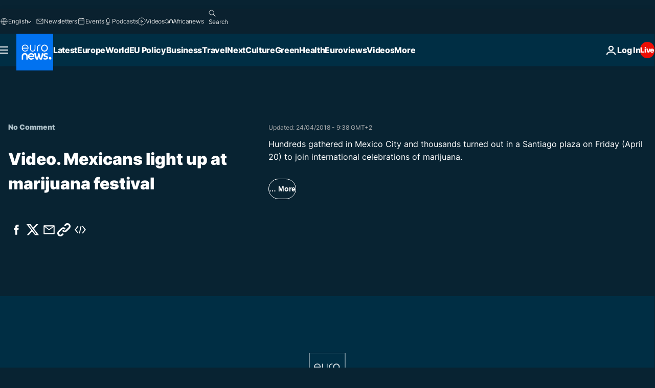

--- FILE ---
content_type: text/html; charset=UTF-8
request_url: https://www.euronews.com/internal/video-details/458636/1
body_size: 1615
content:

<div class="b-videos-players__text o-section" id="js-replaceable-video-article-details" data-obfuscateLink="1">
    <div class="b-videos-players__headline">
          <a class="article-label" href="/nocomment" data-event="article-label">
        <span class="article-label__name">No Comment</span>
  </a>

      
<h1 class="c-article-title u-text-align--left u-padding-end-desktop-6 u-padding-1">
                                  Video.
            
          Mexicans light up at marijuana festival 
  </h1>

              <ul class="c-social-share c-social-share--video js-social-share-list ">
  <li class="c-social-share__item">
        <script>
      function fbLinkClick() {
        window.open('https://www.facebook.com/share.php?u=https%3A%2F%2Fwww.euronews.com%2Fvideo%2F2018%2F04%2F24%2Fmexicans-light-up-at-marijuana-festival-while-thousands-smoke-up-in-santiago%3Futm_source%3DFacebook%26utm_medium%3DSocial&amp;title=Mexicans%20light%20up%20at%20marijuana%20festival%20','Mexicans%20light%20up%20at%20marijuana%20festival%20','width=479,height=826,titlebar=no,top='+((window.innerHeight/2) - 200)+',left='+((window.innerWidth/2) - 100));
      }
    </script>
    <noscript>
            <style>
        .js-only-en.js-obscurate {
          display: none;
        }
      </style>
      <a href="https://www.facebook.com/share.php?u=https%3A%2F%2Fwww.euronews.com%2Fvideo%2F2018%2F04%2F24%2Fmexicans-light-up-at-marijuana-festival-while-thousands-smoke-up-in-santiago%3Futm_source%3DFacebook%26utm_medium%3DSocial&amp;title=Mexicans%20light%20up%20at%20marijuana%20festival%20" target="_blank" aria-label="Share this article on Facebook"
        onClick="window.open('https://www.facebook.com/share.php?u=https%3A%2F%2Fwww.euronews.com%2Fvideo%2F2018%2F04%2F24%2Fmexicans-light-up-at-marijuana-festival-while-thousands-smoke-up-in-santiago%3Futm_source%3DFacebook%26utm_medium%3DSocial&amp;title=Mexicans%20light%20up%20at%20marijuana%20festival%20','Mexicans%20light%20up%20at%20marijuana%20festival%20','width=479,height=826,titlebar=no,top='+((window.innerHeight/2) - 200)+',left='+((window.innerWidth/2) - 100))"
      >
              <img
      src="https://static.euronews.com/website/images/vector/social-icons/social_icon_fb.svg" width="32" height="32" alt=""
       class="c-social-share__icon"       loading="lazy"       fetchpriority="low"      >
  
      </a>
    </noscript>
    <span class="js-only-en js-obscurate" aria-label="Share this article on Facebook" data-obscure='{"onClick":"fbLinkClick", "url":"https://www.facebook.com/share.php?u=https%3A%2F%2Fwww.euronews.com%2Fvideo%2F2018%2F04%2F24%2Fmexicans-light-up-at-marijuana-festival-while-thousands-smoke-up-in-santiago%3Futm_source%3DFacebook%26utm_medium%3DSocial&amp;title=Mexicans%20light%20up%20at%20marijuana%20festival%20", "img": "{\"class\": \"c-social-share__icon\", \"src\": \"https://static.euronews.com/website/images/vector/social-icons/social_icon_fb.svg\", \"width\":\"32\", \"height\":\"32\", \"loading\":\"lazy\", \"fetchpriority\":\"low\"}", "title":"Share this article on Facebook", "target": "_blank", "replace": false}'
    >
            <img
      src="https://static.euronews.com/website/images/vector/social-icons/social_icon_fb.svg" width="32" height="32" alt=""
       class="c-social-share__icon"       loading="lazy"       fetchpriority="low"      >
  
    </span>
  </li>
  <li class="c-social-share__item">
        <script>
      function twLinkClick() {
        window.open('https://twitter.com/intent/tweet?text=Mexicans%20light%20up%20at%20marijuana%20festival%20&amp;url=https://www.euronews.com/video/2018/04/24/mexicans-light-up-at-marijuana-festival-while-thousands-smoke-up-in-santiago%3Futm_source%3DTwitter%26utm_medium%3DSocial','Mexicans%20light%20up%20at%20marijuana%20festival%20','width=500,height=400,titlebar=no,top='+((window.innerHeight/2) - 200)+',left='+((window.innerWidth/2) - 100));
      }
    </script>
    <noscript>
      <a href="https://twitter.com/intent/tweet?text=Mexicans%20light%20up%20at%20marijuana%20festival%20&amp;url=https://www.euronews.com/video/2018/04/24/mexicans-light-up-at-marijuana-festival-while-thousands-smoke-up-in-santiago%3Futm_source%3DTwitter%26utm_medium%3DSocial" target="_blank" aria-label="Share this article on Twitter"
        onClick="window.open('https://twitter.com/intent/tweet?text=Mexicans%20light%20up%20at%20marijuana%20festival%20&amp;url=https://www.euronews.com/video/2018/04/24/mexicans-light-up-at-marijuana-festival-while-thousands-smoke-up-in-santiago%3Futm_source%3DTwitter%26utm_medium%3DSocial','Mexicans%20light%20up%20at%20marijuana%20festival%20','width=500,height=400,titlebar=no,top='+((window.innerHeight/2) - 200)+',left='+((window.innerWidth/2) - 100))"
      >
              <img
      src="https://static.euronews.com/website/images/vector/social-icons/social_icon_twitter.svg" width="32" height="32" alt=""
       class="c-social-share__icon"       loading="lazy"       fetchpriority="low"      >
  
      </a>
    </noscript>
    <span class="js-only-en js-obscurate" aria-label="Share this article on Twitter" data-obscure='{"onClick":"twLinkClick", "url":"https://twitter.com/intent/tweet?text=Mexicans%20light%20up%20at%20marijuana%20festival%20&amp;url=https://www.euronews.com/video/2018/04/24/mexicans-light-up-at-marijuana-festival-while-thousands-smoke-up-in-santiago%3Futm_source%3DTwitter%26utm_medium%3DSocial", "img": "{\"class\": \"c-social-share__icon\", \"src\": \"https://static.euronews.com/website/images/vector/social-icons/social_icon_twitter.svg\", \"width\":\"32\", \"height\":\"32\", \"loading\":\"lazy\", \"fetchpriority\":\"low\"}", "title":"Share this article on Twitter", "target": "_blank", "replace": false}'
    >
      <img class="c-social-share__icon" src="https://static.euronews.com/website/images/vector/social-icons/social_icon_twitter.svg" title="Twitter" alt="Twitter" width="32" height="32" loading="lazy" fetchpriority="low" />
    </span>
  </li>
  <li class="c-social-share__item">
        <noscript>
      <a href="mailto:?body=https://www.euronews.com/video/2018/04/24/mexicans-light-up-at-marijuana-festival-while-thousands-smoke-up-in-santiago" aria-label="Share">
              <img
      src="https://static.euronews.com/website/images/vector/social-icons/social_icon_mail_white.svg" width="22" height="22" alt=""
       class="c-social-share__icon"       loading="lazy"       fetchpriority="low"      >
  
      </a>
    </noscript>
    <span class="js-only-en js-obscurate" aria-label="Share" data-obscure='{"url":"mailto:?body=https://www.euronews.com/video/2018/04/24/mexicans-light-up-at-marijuana-festival-while-thousands-smoke-up-in-santiago", "img": "{\"class\": \"c-social-share__icon\", \"src\": \"https://static.euronews.com/website/images/vector/social-icons/social_icon_mail_white.svg\", \"width\":\"22\", \"height\":\"22\"}", "title":"Share", "target": "_blank", "replace": false}'
    >
            <img
      src="https://static.euronews.com/website/images/vector/social-icons/social_icon_mail_white.svg" width="22" height="22" alt=""
       class="c-social-share__icon"       loading="lazy"       fetchpriority="low"      >
  
    </span>
  </li>
  <li class="c-social-share__item js-tooltip c-tooltip" aria-label="Copy/paste the article video embed link below:">
          <img
      src="https://static.euronews.com/website/images/vector/social-icons/social_icon_copy_link.svg" width="16" height="16" alt=""
       class="c-social-share__icon"       loading="lazy"       fetchpriority="low"      >
  
    <div class="c-tooltip__wrapper">
      <div class="c-tooltip__content">
        <div class="c-tooltip__title">
          Copy/paste the link below:
        </div>
        <div class="c-tooltip__text">
          <input class="c-tooltip__input js-copyInput" value="https://www.euronews.com/video/2018/04/24/mexicans-light-up-at-marijuana-festival-while-thousands-smoke-up-in-santiago">
          <button class="c-tooltip__btn js-copybtn">Copy</button>
        </div>
      </div>
    </div>
  </li>
  <li class="c-social-share__item js-tooltip c-tooltip">
          <img
      src="https://static.euronews.com/website/images/vector/social-icons/euronews_icons_embed.svg" width="24" height="24" alt=""
       class="c-social-share__icon"       loading="lazy"       fetchpriority="low"      >
  
    <div class="c-tooltip__wrapper">
      <div class="c-tooltip__content">
        <div class="c-tooltip__title">
          Copy/paste the article video embed link below:
        </div>
        <div class="c-tooltip__text">
          <input class="c-tooltip__input js-copyInput"
                  value="https://www.euronews.com/embed/458636">
          <button class="c-tooltip__btn js-copybtn">Copy</button>
        </div>
      </div>
    </div>
  </li>
</ul>

          </div>
    <div class="b-videos-players__content">
      <div class="b-videos-players__date-disclaimer">
                  <div class="b-videos-players__date u-margin-y-1" data-timestamp="1524555480">
              Updated: <time datetime="2018-04-24 09:38:34 +02:00">24/04/2018 - 9:38 GMT+2</time>
          </div>
                      </div>
      <div class="b-videos-players__summary-box ">              <h2 class="summary summary--has-content-limited js-video-description">Hundreds gathered in Mexico City and thousands turned out in a Santiago plaza on Friday (April 20) to join international celebrations of marijuana.</h2>
              <button class="c-cta js-read-more">
                &hellip; More
              </button>
              <div class="b-videos-players__rest-of-text js-rest-of-text">
                  <div class="c-article-content" style="--widget_related_list_trans: 'Related';">
                                                              <p>Hundreds gathered in Mexico City on Friday (April 20) to join international celebrations of marijuana. Participants met at a park early in the afternoon and prepared joints and pipes and other devices to light up.</p>
<p>In 2016, President Enrique Pena Nieto backed a bill to allow Mexicans to carry an ounce of the drug, but the measure stalled in Congress.</p>
<p>Thousands turned out in a Santiago Plaza on Friday (April 20) to smoke marijuana and call on lawmakers to loosen restrictions.</p>
<p>Participants defended marijuana smokers and made their case to lawmakers to continue broadening laws.</p><div id="connatix-container-disabled" class="connatix-container"><div id="connatix-player-disabled" data-ad-name="connatix"><script id="bed4ba19931d4bad9e9baedcd606f89f-disabled"></script></div></div>

                                      </div>
                                        <div class="b-videos-players__tags">
                            <ul id="adb-article-tags" class="c-tags-list">
          
              <li class="c-tags-list__item">
                                <a
    href="/tag/festival"
     aria-label="See more articles from the Festival tag"     class="c-cta"
          >
    Festival
  </a>

        </li>
                
              <li class="c-tags-list__item">
                                <a
    href="/tag/santiago"
     aria-label="See more articles from the Santiago tag"     class="c-cta"
          >
    Santiago
  </a>

        </li>
                
              <li class="c-tags-list__item">
                                <a
    href="/tag/mexico"
     aria-label="See more articles from the Mexico tag"     class="c-cta"
          >
    Mexico
  </a>

        </li>
            </ul>
</div>
                                </div>
                </div>
    </div>
</div>
